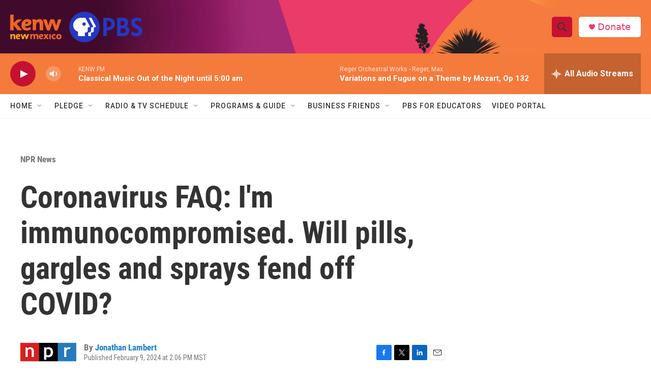

--- FILE ---
content_type: text/html; charset=utf-8
request_url: https://www.google.com/recaptcha/api2/aframe
body_size: 267
content:
<!DOCTYPE HTML><html><head><meta http-equiv="content-type" content="text/html; charset=UTF-8"></head><body><script nonce="wZm_ySXeaYqawqLTYGGziA">/** Anti-fraud and anti-abuse applications only. See google.com/recaptcha */ try{var clients={'sodar':'https://pagead2.googlesyndication.com/pagead/sodar?'};window.addEventListener("message",function(a){try{if(a.source===window.parent){var b=JSON.parse(a.data);var c=clients[b['id']];if(c){var d=document.createElement('img');d.src=c+b['params']+'&rc='+(localStorage.getItem("rc::a")?sessionStorage.getItem("rc::b"):"");window.document.body.appendChild(d);sessionStorage.setItem("rc::e",parseInt(sessionStorage.getItem("rc::e")||0)+1);localStorage.setItem("rc::h",'1769500269109');}}}catch(b){}});window.parent.postMessage("_grecaptcha_ready", "*");}catch(b){}</script></body></html>